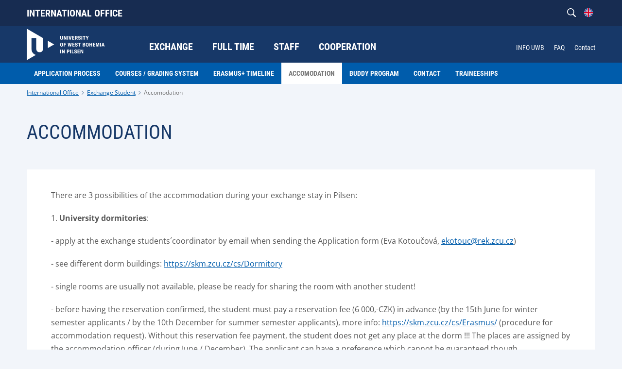

--- FILE ---
content_type: text/html;charset=UTF-8
request_url: https://www.international.zcu.cz/en/Exchange_Student/accomodation.html
body_size: 4777
content:
<!DOCTYPE html>
<html lang="en">
<head>
	<meta charset="UTF-8">
<meta name="viewport" content="width=device-width, initial-scale=1">
<meta name="robots" content="index, follow">
<link rel="canonical" href="https://www.international.zcu.cz/en/Exchange_Student/accomodation.html"><title>Accomodation</title>

	<link rel="apple-touch-icon" sizes="180x180" href="/apple-touch-icon.png">
<link rel="icon" type="image/png" sizes="32x32" href="/favicon-32x32.png">
<link rel="icon" type="image/png" sizes="16x16" href="/favicon-16x16.png">
<link rel="icon" href="/favicon.ico"><link href="/system/modules/cz.zcu.civ.web/resources/css/blocks.css" rel="stylesheet" type="text/css" nonce="aDSl1TZuh/IQpeYaoQaOXDQDbXoy2jIF+h4mU3bdqEk="/>
<link href="/system/modules/cz.zcu.civ.web/resources/css/fonts.css" rel="stylesheet" type="text/css" nonce="aDSl1TZuh/IQpeYaoQaOXDQDbXoy2jIF+h4mU3bdqEk="/>
<link href="/system/modules/cz.zcu.civ.web/resources/css/zcu.css" rel="stylesheet" type="text/css" nonce="aDSl1TZuh/IQpeYaoQaOXDQDbXoy2jIF+h4mU3bdqEk="/>
<link href="/system/modules/cz.zcu.civ.web/resources/css/typography.css" rel="stylesheet" type="text/css" nonce="aDSl1TZuh/IQpeYaoQaOXDQDbXoy2jIF+h4mU3bdqEk="/>
<link href="/system/modules/cz.zcu.civ.web/resources/css/mobile-menu.css" rel="stylesheet" type="text/css" nonce="aDSl1TZuh/IQpeYaoQaOXDQDbXoy2jIF+h4mU3bdqEk="/>
<link href="/system/modules/cz.zcu.civ.web/resources/css/color.css" rel="stylesheet" type="text/css" nonce="aDSl1TZuh/IQpeYaoQaOXDQDbXoy2jIF+h4mU3bdqEk="/>
<link href="/system/modules/cz.zcu.civ.web/resources/css/responsive-flexoo.css" rel="stylesheet" type="text/css" nonce="aDSl1TZuh/IQpeYaoQaOXDQDbXoy2jIF+h4mU3bdqEk="/>
<link href="/system/modules/cz.zcu.civ.web/resources/css/fixed-width.css" rel="stylesheet" type="text/css" nonce="aDSl1TZuh/IQpeYaoQaOXDQDbXoy2jIF+h4mU3bdqEk="/>
<link href="/system/modules/cz.zcu.civ.web/resources/css/keyboard.css" rel="stylesheet" type="text/css" nonce="aDSl1TZuh/IQpeYaoQaOXDQDbXoy2jIF+h4mU3bdqEk="/>
<link href="/system/modules/cz.zcu.civ.web/resources/css/cookieconsent.css" rel="stylesheet" type="text/css" nonce="aDSl1TZuh/IQpeYaoQaOXDQDbXoy2jIF+h4mU3bdqEk="/>
<link href="/en/assets/custom.css" rel="stylesheet" type="text/css" nonce="aDSl1TZuh/IQpeYaoQaOXDQDbXoy2jIF+h4mU3bdqEk="/>
<script src="/system/modules/cz.zcu.civ.web/resources/js/jquery-3.7.0.min.js" type="text/javascript" nonce="aDSl1TZuh/IQpeYaoQaOXDQDbXoy2jIF+h4mU3bdqEk="></script>
	<script src="/system/modules/cz.zcu.civ.web/resources/js/menu/menu-min.js" type="text/javascript" nonce="aDSl1TZuh/IQpeYaoQaOXDQDbXoy2jIF+h4mU3bdqEk="></script>
	<script src="/system/modules/cz.zcu.civ.web/resources/js/jquery-ui.min.js" type="text/javascript"  nonce="aDSl1TZuh/IQpeYaoQaOXDQDbXoy2jIF+h4mU3bdqEk="></script>
<script src="/system/modules/cz.zcu.civ.web/resources/js/jquery.animateNumber.min.js" type="text/javascript" nonce="aDSl1TZuh/IQpeYaoQaOXDQDbXoy2jIF+h4mU3bdqEk="></script>
<script src="/system/modules/cz.zcu.civ.web/resources/js/expandCategory.min.js" type="text/javascript" nonce="aDSl1TZuh/IQpeYaoQaOXDQDbXoy2jIF+h4mU3bdqEk="></script>
<script src="/system/modules/cz.zcu.civ.web/resources/js/setProjects.min.js" type="text/javascript" nonce="aDSl1TZuh/IQpeYaoQaOXDQDbXoy2jIF+h4mU3bdqEk="></script>
<script src="/system/modules/cz.zcu.civ.web/resources/js/custom.min.js" type="text/javascript" nonce="aDSl1TZuh/IQpeYaoQaOXDQDbXoy2jIF+h4mU3bdqEk="></script>
<script src="/system/modules/cz.zcu.civ.web/resources/js/loading.min.js" type="text/javascript" nonce="aDSl1TZuh/IQpeYaoQaOXDQDbXoy2jIF+h4mU3bdqEk="></script>
<script src="/system/modules/cz.zcu.civ.web/resources/js/keyboard.min.js" type="text/javascript" nonce="aDSl1TZuh/IQpeYaoQaOXDQDbXoy2jIF+h4mU3bdqEk="></script>
<script src="/system/modules/cz.zcu.civ.web/resources/js/search.min.js" type="text/javascript" nonce="aDSl1TZuh/IQpeYaoQaOXDQDbXoy2jIF+h4mU3bdqEk="></script>
<script src="/system/modules/cz.zcu.civ.web/resources/js/utils.min.js" type="text/javascript" nonce="aDSl1TZuh/IQpeYaoQaOXDQDbXoy2jIF+h4mU3bdqEk="></script>
	<script src="/system/modules/cz.zcu.civ.web/resources/js/menu/MenubarItemLinks.min.js" type="text/javascript" nonce="aDSl1TZuh/IQpeYaoQaOXDQDbXoy2jIF+h4mU3bdqEk="></script>
<script src="/system/modules/cz.zcu.civ.web/resources/js/menu/MenubarLinks.min.js" type="text/javascript" nonce="aDSl1TZuh/IQpeYaoQaOXDQDbXoy2jIF+h4mU3bdqEk="></script>
<script src="/system/modules/cz.zcu.civ.web/resources/js/menu/PopupMenuItemLinks.min.js" type="text/javascript" nonce="aDSl1TZuh/IQpeYaoQaOXDQDbXoy2jIF+h4mU3bdqEk="></script>
<script src="/system/modules/cz.zcu.civ.web/resources/js/menu/PopupMenuLinks.min.js" type="text/javascript" nonce="aDSl1TZuh/IQpeYaoQaOXDQDbXoy2jIF+h4mU3bdqEk="></script>
<script src="/system/modules/cz.zcu.civ.web/resources/js/iframemanager.min.js" type="text/javascript" defer nonce="aDSl1TZuh/IQpeYaoQaOXDQDbXoy2jIF+h4mU3bdqEk="></script>

</head>

<body class="zcu inverse color-menu">

<!-- Google Tag Manager -->
        <script type="text/plain" data-cookiecategory="targeting" nonce="aDSl1TZuh/IQpeYaoQaOXDQDbXoy2jIF+h4mU3bdqEk=">
            (function(w,d,s,l,i){w[l]=w[l]||[];w[l].push(
            {'gtm.start': new Date().getTime(),
            event:'gtm.js'});
            var f=d.getElementsByTagName(s)[0],
            j=d.createElement(s),
            dl=l!='dataLayer'?'&l='+l:'';
            j.async=true;
            j.src='https://www.googletagmanager.com/gtm.js?id='+i+dl;f.parentNode.insertBefore(j,f);
            })(window,document,'script','dataLayer','GTM-WZ92LTXZ');</script>
        <!-- End Google Tag Manager -->

    <script type="text/javascript" defer nonce="aDSl1TZuh/IQpeYaoQaOXDQDbXoy2jIF+h4mU3bdqEk=">
        let nonce = "aDSl1TZuh/IQpeYaoQaOXDQDbXoy2jIF+h4mU3bdqEk=";
        let CC_CATEGORIES = [
            "necessary",
            "targeting", 
        ];
        let CC_COOKIE_TYPES = [
            "gtm", 
        ];
        let CC_PRIVACY_POLICY_URL;
        
        CC_PRIVACY_POLICY_URL = 'https://www.zcu.cz/en/University/GDPR/safety.html';
        
        let CC_CONTACT_URL;
        
        CC_CONTACT_URL = 'https://www.zcu.cz/en/University/GDPR/index.html';
        </script>


    <script src="/system/modules/cz.zcu.civ.web/resources/js/cookieconsent.min.js"
            type="text/javascript" defer nonce="aDSl1TZuh/IQpeYaoQaOXDQDbXoy2jIF+h4mU3bdqEk="></script>
    <script src="/system/modules/cz.zcu.civ.web/resources/js/cookieconsent-init.min.js"
            type="text/javascript" defer nonce="aDSl1TZuh/IQpeYaoQaOXDQDbXoy2jIF+h4mU3bdqEk="></script>
<header>
	<section id="Title" class="title block">
        <div class="content-width">
            <div class="module">
                <div class="element title">
                    <div class="item">
                        <div class="atom">
                            <a href="/en/">International Office</a>
                        </div>
                    </div>
                </div>
            </div>
            <nav class="module secondary-nav" aria-label="Sekundární menu">
                <ul class="element type-menu vertical navigation-other align-right lang-active">
                        <li class="item lang">
                            <div class="text-edit"><img src="/system/modules/cz.zcu.civ.web/resources/img/flags/en.svg"
                                                        alt="EN">
                            </div>
                        </li>
                    </ul>
                    <ul class="element type-menu vertical navigation-other align-right lang-choose">
                        <li class="item lang">
                                            <a href="/cs/" class="text-edit">
                                                <img class="greyed" src="/system/modules/cz.zcu.civ.web/resources/img/flags/cs.svg" alt="CS"/>
                                            </a>
                                        </li>
                                    </ul>
                <ul class="element type-menu horizontal navigation-other align-right search-open">
                    <li class="item search">
                        <div class="text-edit">
                            <img src="/system/modules/cz.zcu.civ.web/resources/img/search-inverse.svg"
                                 alt="Search through web">
                        </div>
                    </li>
                </ul>
                <form role="search" class="element type-menu horizontal navigation-other align-right search-input">
                    <input name="q" id="q" type="search"
                           placeholder="What do you want to search?"
                           aria-label="What do you want to search?">
                    <button type="submit" id="search-button"><img src="/system/modules/cz.zcu.civ.web/resources/img/search.svg"
                                                                  alt="Search through web">
                    </button>
                    <div class="text-edit close"><img src="/system/modules/cz.zcu.civ.web/resources/img/close.svg"
                                                      alt="Close the search form">
                    </div>
                </form>

                <script nonce="aDSl1TZuh/IQpeYaoQaOXDQDbXoy2jIF+h4mU3bdqEk=">
                    var formButton = document.querySelector("form.search-input button#search-button");
                    var queryInput = document.querySelector("form.search-input input#q");
                    if (formButton && queryInput) {
                        formButton.onclick = function (bt) {
                            // must be used for not submitting the form
                            bt.preventDefault();

                            const url = encodeURI("https://www.google.com/search?q=site:www.international.zcu.cz " + queryInput.value);
                            console.info("Redirecting to: " + url);
                            window.location = url;
                        }
                    }

                    var menubar2 = new Menubar(document.getElementById('menu-secondary-menu'));
                    menubar2.init();
                </script>
            </nav>
        </div>
    </section>
<section id="Menu" class="menu block" aria-label="Menu">
		<div class="content-width">
			<div class="module size-200px logo-module">
				<div class="element logo">
					<div class="item">
						<div class="atom">
							<a href="/en/">
								<img src="/en/assets/logo.svg" alt="" class="big">
								<img src="/system/modules/cz.zcu.civ.web/resources/img/default-logo-small-inverse.svg" alt="" class="small">
							</a>
						</div>
					</div>
				</div>
			</div>

			<nav class="module size-50 primary-nav" aria-label="Main menu">
		<ul id="menu-primary-menu" class="element type-menu horizontal navigation-primary align-center" role="menubar" aria-label="Main menu">

				<li class="item parent" role="none">

								<a href="/en/Exchange_Student/" class="text-edit" role="menuitem" aria-haspopup="true" aria-expanded="false" tabindex="0">
									Exchange</a>
							<ul class="navigation-primary-submenu" role="menu" aria-label="Exchange">
									<li role="none">
											<a href="/en/Exchange_Student/application_process.html" class="head-base-default" target="_self" role="menuitem" tabindex="-1">
												
















    
        Application Process
    
    
    
</a>
										</li>
									<li role="none">
											<a href="/en/Exchange_Student/courses_grading_system.html" class="head-base-default" target="_self" role="menuitem" tabindex="-1">
												
















    
        Courses / Grading system
    
    
    
</a>
										</li>
									<li role="none">
											<a href="/en/Exchange_Student/erasmus_timeline.html" class="head-base-default" target="_self" role="menuitem" tabindex="-1">
												
















    
        ERASMUS+ Timeline
    
    
    
</a>
										</li>
									<li role="none">
											<a href="/en/Exchange_Student/accomodation.html" class="head-base-default" target="_self" role="menuitem" tabindex="-1">
												
















    
        Accomodation
    
    
    
</a>
										</li>
									<li role="none">
											<a href="/en/Exchange_Student/buddy_program.html" class="head-base-default" target="_self" role="menuitem" tabindex="-1">
												
















    
        Buddy Program
    
    
    
</a>
										</li>
									<li role="none">
											<a href="/en/Exchange_Student/contact.html" class="head-base-default" target="_self" role="menuitem" tabindex="-1">
												
















    
        Contact
    
    
    
</a>
										</li>
									<li role="none">
											<a href="/en/Exchange_Student/traineeships.html" class="head-base-default" target="_self" role="menuitem" tabindex="-1">
												
















    
        Traineeships
    
    
    
</a>
										</li>
									</ul>
							</li>
					<li class="item parent" role="none">

								<a href="/en/Full_Time_Student/" class="text-edit" role="menuitem" aria-haspopup="true" aria-expanded="false" tabindex="-1">
									Full time</a>
							<ul class="navigation-primary-submenu" role="menu" aria-label="Full time">
									<li role="none">
											<a href="/en/Full_Time_Student/full_time.html" class="head-base-default" target="_self" role="menuitem" tabindex="-1">
												
















    
        Full Time Study Programmes
    
    
    
</a>
										</li>
									<li role="none">
											<a href="/en/Full_Time_Student/interstud_scholarship.html" class="head-base-default" target="_self" role="menuitem" tabindex="-1">
												
















    
        Interstud Scholarship Support
    
    
    
</a>
										</li>
									<li role="none">
											<a href="/en/Full_Time_Student/study_in_english.html" class="head-base-default" target="_self" role="menuitem" tabindex="-1">
												
















    
        Study in English
    
    
    
</a>
										</li>
									<li role="none">
											<a href="/en/Full_Time_Student/phd_postdoc.html" class="head-base-default" target="_self" role="menuitem" tabindex="-1">
												
















    
        PhD./Postdoc
    
    
    
</a>
										</li>
									</ul>
							</li>
					<li class="item parent" role="none">

								<a href="/en/Staff/" class="text-edit" role="menuitem" aria-haspopup="true" aria-expanded="false" tabindex="-1">
									Staff</a>
							<ul class="navigation-primary-submenu" role="menu" aria-label="Staff">
									<li role="none">
											<a href="/en/Staff/staff_training.html" class="head-base-default" target="_self" role="menuitem" tabindex="-1">
												
















    
        Staff Training (Erasmus+)
    
    
    
</a>
										</li>
									<li role="none">
											<a href="/en/Staff/teaching_mobility.html" class="head-base-default" target="_self" role="menuitem" tabindex="-1">
												
















    
        Teaching Mobility
    
    
    
</a>
										</li>
									</ul>
							</li>
					<li class="item parent" role="none">

								<a href="/en/Cooperation/" class="text-edit" role="menuitem" aria-haspopup="true" aria-expanded="false" tabindex="-1">
									Cooperation</a>
							<ul class="navigation-primary-submenu" role="menu" aria-label="Cooperation">
									<li role="none">
											<a href="/en/Cooperation/international_cooperation.html" class="head-base-default" target="_self" role="menuitem" tabindex="-1">
												
















    
    
        International Cooperation
    
    
</a>
										</li>
									<li role="none">
											<a href="/en/Cooperation/visitors.html" class="head-base-default" target="_self" role="menuitem" tabindex="-1">
												
















    
    
        Visits and Delegations
    
    
</a>
										</li>
									<li role="none">
											<a href="/en/Cooperation/ICM.html" class="head-base-default" target="_self" role="menuitem" tabindex="-1">
												
















    
    
        International Credit Mobility
    
    
</a>
										</li>
									<li role="none">
											<a href="/en/Cooperation/documents.html" class="head-base-default" target="_self" role="menuitem" tabindex="-1">
												
















    
    
        Erasmus+ documents
    
    
</a>
										</li>
									<li role="none">
											<a href="/en/Cooperation/fairs.html" class="head-base-default" target="_self" role="menuitem" tabindex="-1">
												
















    
    
        Fairs
    
    
</a>
										</li>
									<li role="none">
											<a href="/en/Cooperation/Events/" class="head-base-default" target="_self" role="menuitem" tabindex="-1">
												
















    
        Events
    
    
    
</a>
										</li>
									</ul>
							</li>
					</ul>
	</nav>

	<script type="text/javascript" nonce="aDSl1TZuh/IQpeYaoQaOXDQDbXoy2jIF+h4mU3bdqEk=">
        var menubar1 = new Menubar(document.getElementById('menu-primary-menu'));
        menubar1.init();
	</script>
<nav class="module secondary-nav" aria-label="Secondary menu">
            <ul class="element type-menu horizontal navigation-other align-right">
            <li class="item mobile-menu">
                <div class="text-edit">
                    <strong>
                        <img src="/system/modules/cz.zcu.civ.web/resources/img/menu-inverse.svg"
                             alt="Mobile menu">
                        MENU</strong>
                </div>
            </li>
        </ul>

        <ul id="menu-secondary-menu" class="element type-menu horizontal navigation-secondary align-right"
                        role="menubar" aria-haspopup="false"
                        aria-label="Secondary menu">
                        <li class="item" role="none">
                                <a href="/en/Links/info.zcu.cz.html" class="text-edit"
                                   target="_self" role="menuitem"
                                   tabindex="0">
                                    
















    
        INFO UWB
    
    
    
</a>
                                </li>
                        <li class="item" role="none">
                                <a href="/en/FAQ/" class="text-edit"
                                   target="_self" role="menuitem"
                                   tabindex="-1">
                                    
















    
        FAQ
    
    
    
</a>
                                </li>
                        <li class="item" role="none">
                                <a href="/en/Contact/" class="text-edit"
                                   target="_self" role="menuitem"
                                   tabindex="-1">
                                    
















    
        Contact
    
    
    
</a>
                                </li>
                        </ul>
                <script nonce="aDSl1TZuh/IQpeYaoQaOXDQDbXoy2jIF+h4mU3bdqEk=">
            var formButton = document.querySelector("form.search-input button#search-button");
            var queryInput = document.querySelector("form.search-input input#q");
            if (formButton && queryInput) {
                formButton.onclick = function (bt) {
                    // must be used for not submitting the form
                    bt.preventDefault();

                    const url = encodeURI("https://www.google.com/search?q=site:www.international.zcu.cz " + queryInput.value);
                    console.info("Redirecting to: " + url);
                    window.location = url;
                }
            }

            var menubar2 = new Menubar(document.getElementById('menu-secondary-menu'));
            menubar2.init();
        </script>
    </nav>
</div>
	</section>

	<section id="Submenu" class="menu block">
			<div class="content-width">
				<nav class="module submenu-nav">
					<ul id="menu-submenu" class="element type-menu horizontal navigation-primary-submenu" role="menubar" aria-haspopup="false" aria-label="???menu.submenu.nav.aria.label???">
						<li class="item" role="none">
								<a href="/en/Exchange_Student/application_process.html" class="head-bold-sub" role="menuitem" tabindex="0">
										Application Process</a>
							</li>

							<li class="item" role="none">
								<a href="/en/Exchange_Student/courses_grading_system.html" class="head-bold-sub" role="menuitem" tabindex="-1">
										Courses / Grading system</a>
							</li>

							<li class="item" role="none">
								<a href="/en/Exchange_Student/erasmus_timeline.html" class="head-bold-sub" role="menuitem" tabindex="-1">
										ERASMUS+ Timeline</a>
							</li>

							<li class="item" role="none">
								<a href="/en/Exchange_Student/accomodation.html" class="head-bold-sub active" role="menuitem" tabindex="-1">
										Accomodation</a>
							</li>

							<li class="item" role="none">
								<a href="/en/Exchange_Student/buddy_program.html" class="head-bold-sub" role="menuitem" tabindex="-1">
										Buddy Program</a>
							</li>

							<li class="item" role="none">
								<a href="/en/Exchange_Student/contact.html" class="head-bold-sub" role="menuitem" tabindex="-1">
										Contact</a>
							</li>

							<li class="item" role="none">
								<a href="/en/Exchange_Student/traineeships.html" class="head-bold-sub" role="menuitem" tabindex="-1">
										Traineeships</a>
							</li>

							</ul>
				</nav>
			</div>
		</section>

		<script nonce="aDSl1TZuh/IQpeYaoQaOXDQDbXoy2jIF+h4mU3bdqEk=">
            var submenu = new Menubar(document.getElementById('menu-submenu'));
            submenu.init();
		</script>

		<section id="Breadcrumbs" class="breadcrumbs block">
	<div class="content-width">
		<div class="module">
			<ul class="element type-menu horizontal breadcrumbs">
				<li class="item">
							<a href="/en/" class="typo-base-tiny">International Office</a>
						</li>
					<li class="item">
							<a href="/en/Exchange_Student/" class="typo-base-tiny">Exchange Student</a>
						</li>
					<li class="item active">
					<a href="/en/Exchange_Student/accomodation.html" class="typo-base-tiny">Accomodation</a>
						</li>
			</ul>
		</div>
	</div>
</section></header><main>
	<article>
		<div  id="normalcenter" ><section class="article block">
            <div class="content-width">
                <div class="module size-100">
                        <div class="element article-header">

                            <div class="item size-100 align-left">
                                <h2 class="head-light-large" >Accommodation</h2>
                            </div>

                                </div>
                    </div>
                <div class="module size-100 l-100">
                    <div class="element article-item">
                        <div class="item">
                            <div class="content info-box ">
                                <p class="introtext" >There are 3 possibilities of the accommodation during your exchange stay in Pilsen:</p>
                                <div ><p>1.<strong> University dormitories</strong>:</p>
<p>- apply at the exchange students´coordinator by email when sending the Application form (Eva Kotoučová, <a href="mailto:ekotouc@rek.zcu.cz">ekotouc@rek.zcu.cz</a>)</p>
<p>- see different dorm buildings: <a href="https://www.skm.zcu.cz/cs/Dormitory/">https://skm.zcu.cz/cs/Dormitory</a></p>
<p>- single rooms are usually not available, please be ready for sharing the room with another student!</p>
<p>- before having the reservation confirmed, the student must pay a reservation fee (6 000,-CZK) in advance (by the 15th June for winter semester applicants / by the 10th December for summer semester applicants), more info: <a href="https://www.skm.zcu.cz/cs/Erasmus/">https://skm.zcu.cz/cs/Erasmus/</a> (procedure for accommodation request). Without this reservation fee payment, the student does not get any place at the dorm !!! The places are assigned by the accommodation officer (during June / December). The applicant can have a preference which cannot be guaranteed though.</p>
<p>HOTLINE: +420 735 715 814 (an interpreter on the phone, helps with the communication in English at the dorms).</p></div>
                                            <div ><p>2. Rent a flat at <strong>Unicity living project </strong>(<strong>Heimstaden</strong>):</p>
<p><a href="https://heimstaden.cz/cz/plzen">https://heimstaden.cz/cz/plzen</a></p>
<p>Students must apply themselves and communicate directly with Heimstaden staff.</p>
<p>&nbsp;</p></div>
                                            <div ><p>3. Find <strong>private accommodation </strong>on your own. </p></div>
                                            <p ></p>
                                            </div>
                        </div>
                    </div>
                </div>
            </div>
        </section>
    <section class="studium block">
                <div class="content-width">
                    <div class="module size-100">
                        <div class="element article-header">
                                <div class="item align-left">
                                    <h2 class="head-light-large" >
                                            <a id="accommodation"></a>Accommodation</h2>
                                </div>
                            </div>
                        </div>
                    <div class="module size-100 l-100">
                        <div class="element studium align-center invert info-banner animation">
                                <style nonce="aDSl1TZuh/IQpeYaoQaOXDQDbXoy2jIF+h4mU3bdqEk=">
                                        #info-3cd0fc96-461c-4f87-9202-e3af21a6fe6f-1 {
                                            background-image: url(/cs/media/unicsdfity.png);
                                        }
                                    </style>
                                <div class="item photo-info-banner xl-100 size-25">
                                    <a href="https://youtu.be/VEdKXoXf6-k" class="content">
                                                <div id="info-3cd0fc96-461c-4f87-9202-e3af21a6fe6f-1" class="image-info-banner"></div>
                                                <div class="atom text-edit size-100 event-header">
                                                    <h3 class="head-bold-large" >Unicity apartment</h3>
                                                </div>
                                                </a>
                                        </div>
                            <style nonce="aDSl1TZuh/IQpeYaoQaOXDQDbXoy2jIF+h4mU3bdqEk=">
                                        #info-3cd0fc96-461c-4f87-9202-e3af21a6fe6f-2 {
                                            background-image: url(/cs/media/bolevecka.png);
                                        }
                                    </style>
                                <div class="item photo-info-banner xl-100 size-25">
                                    <a href="https://youtu.be/BC_DDV-CTwQ" class="content">
                                                <div id="info-3cd0fc96-461c-4f87-9202-e3af21a6fe6f-2" class="image-info-banner"></div>
                                                <div class="atom text-edit size-100 event-header">
                                                    <h3 class="head-bold-large" >Bolevecká dormitory</h3>
                                                </div>
                                                </a>
                                        </div>
                            <style nonce="aDSl1TZuh/IQpeYaoQaOXDQDbXoy2jIF+h4mU3bdqEk=">
                                        #info-3cd0fc96-461c-4f87-9202-e3af21a6fe6f-3 {
                                            background-image: url(/cs/media/borska.png);
                                        }
                                    </style>
                                <div class="item photo-info-banner xl-100 size-25">
                                    <a href="https://youtu.be/ZJIP-3i-FBI" class="content">
                                                <div id="info-3cd0fc96-461c-4f87-9202-e3af21a6fe6f-3" class="image-info-banner"></div>
                                                <div class="atom text-edit size-100 event-header">
                                                    <h3 class="head-bold-large" >Borská dormitory</h3>
                                                </div>
                                                </a>
                                        </div>
                            <style nonce="aDSl1TZuh/IQpeYaoQaOXDQDbXoy2jIF+h4mU3bdqEk=">
                                        #info-3cd0fc96-461c-4f87-9202-e3af21a6fe6f-4 {
                                            background-image: url(/cs/media/machova.png);
                                        }
                                    </style>
                                <div class="item photo-info-banner xl-100 size-25">
                                    <a href="https://youtu.be/KYmJE0q7gh0" class="content">
                                                <div id="info-3cd0fc96-461c-4f87-9202-e3af21a6fe6f-4" class="image-info-banner"></div>
                                                <div class="atom text-edit size-100 event-header">
                                                    <h3 class="head-bold-large" >Máchova dormitory</h3>
                                                </div>
                                                </a>
                                        </div>
                            </div>
                        </div>
                </div>
            </section>
        </div></article>
</main>
<footer>
	<section id="Bottom" class="bottom block">
		<div class="content-width">
			<nav class="module size-70 l-100">
	<div class="element type-menu horizontal navigation-bottom l-center">
			</div>
	</nav>

<nav class="module size-30 l-100">
	<div class="element type-menu horizontal social-bottom align-right l-center">
			<div class="item">
							<div class="atom">
								<a href="https://www.facebook.com/internationalzcu" class="text-edit">
									<img src="/system/modules/cz.zcu.civ.web.links/resources/img/social-icons/facebook-blue.svg" alt="Facebook"/>
								</a>
							</div>
						</div>
					<div class="item">
							<div class="atom">
								<a href="https://www.instagram.com/io_zcu/" class="text-edit">
									<img src="/system/modules/cz.zcu.civ.web.links/resources/img/social-icons/instagram-blue.svg" alt="Instagram"/>
								</a>
							</div>
						</div>
					<div class="item">
							<div class="atom">
								<a href="https://www.youtube.com/@IO_ZCU" class="text-edit">
									<img src="/system/modules/cz.zcu.civ.web.links/resources/img/social-icons/youtube-blue.svg" alt="Youtube"/>
								</a>
							</div>
						</div>
					</div>
	</nav></div>
	</section>

	<section id="Footer" class="footer block">
		<div class="content-width">
			<div class="module size-33 l-100">
				<div class="element type-menu horizontal navigation-footer l-center">
					<div class="item">
						<div class="atom">
							<div class="text-edit typo-base-small">
								<span>© ZČU 1991–Thu Jan 22 07:57:41 UTC 2026</span>
							</div>
						</div>
					</div>
				</div>
			</div>
			<div class="module size-33 l-100">
				<ul class="element type-menu lang-choose-footer align-center">
						<li class="item lang ">
								<a href="/cs/">
										CS</a>
							</li>
						<li class="item lang active">
								<a href="/en/Exchange_Student/accomodation.html">
										EN</a>
							</li>
						</ul>
				</div>
			<div class="module size-33 l-100">
				<div class="element type-menu horizontal navigation-footer align-right l-center">
						<div class="item">
										<div class="atom">
											<a href="/en/Cookies/" class="text-edit typo-base-small" target="_self">
												
















    
        Cookies
    
    
    
</a>
										</div>
									</div>
								</div>
				</div>
		</div>

		</section>
</footer></body>
</html>

--- FILE ---
content_type: text/css;charset=UTF-8
request_url: https://www.international.zcu.cz/system/modules/cz.zcu.civ.web/resources/css/color.css
body_size: 3526
content:
/* 
Definice barev Univerzita
	#primary-blue: #005cab 
	#secondary-blue: #173868
    #primary-head: #8099b4
    
 Definice barev FAV
	#primary-fav: #e0b100 

Definice barev FDU
	#primary-fdu: #e5344c

Definice barev DFEK, FEK
    #primary-dfek: #eb6e08
    
Definice barev FEL
    #primary-fel: #074391
    
Definice barev FF
    #primary-ff: #00b6d7
    
Definice barev FPE
    #primary-fpe: #8fbe22
    
Definice barev FPR
	#primary-fpr: #600128

Definice barev NTIS
	#primary-ntis: #34943f

Definice barev NTC
    #primary-ntc: #940084

*/

a,
.block .navigation-primary .item a,
.absolute div.date-bg,
ul.bullets li::before,
.block .btn-default-small,
.block .btn-primary-small-invert,
.block .navigation-primary .item ul.navigation-primary-submenu li a:hover,
.block .element.info-banner a.btn-primary-big {
	color: #005cab;
}

body .social .absolute .date-bg {
	color: #173868 !important;
}

.block .navigation-primary .item ul.navigation-primary-submenu li,
.block .navigation-primary .item:hover a,
section#Submenu.menu.block,
.photo-info-banner .content,
.studium .info-banner .item:hover a.content .atom.event-header,
.main-banner h2.atom,
.main-banner h1.atom,
.block .btn-primary-small,
.footer.block {
	background: #005cab;
}

body.inverse .block .navigation-primary .item ul.navigation-primary-submenu li:hover {background: #fff;}

.block .btn-default-small {
	border: 2px solid #005cab;
}

.block .head-bold-large,
.block .head-bold-small,
.block .head-bold-active {
	color: #173868;
}

.block .head-light-large,
.block .head-light-huge {
	color: #173868;
}

body a:focus { outline: 2px solid #eb6e08; z-index: 100; }
body a:hover, body a:active { outline: none; }

.zcu.katedra #Menu,
.zcu.katedra #MegaMenu,
.zcu.inverse #Menu,
.zcu.inverse#MegaMenu {
	background: #173868;
}

.katedra.color-menu #Menu .navigation-primary li.parent > a,
.katedra.color-menu #Menu .navigation-secondary .item a,
.inverse #Menu .navigation-primary li.parent > a,
.inverse #Menu .navigation-secondary .item a,
#Title .navigation-secondary .item a {
	color: #fff;
}

.katedra #Menu .mobile-menu strong,
.katedra #Menu .mega-menu strong,
.inverse #Menu .mobile-menu strong,
.inverse #Menu .mega-menu strong {
	color: #ffffff;
}

body.inverse.color-menu .navigation-primary li:hover a,
body.katedra.color-menu .navigation-primary li:hover a,
body.inverse.color-menu .navigation-secondary li:hover a,
body.katedra.color-menu .navigation-secondary li:hover a,
body.katedra.megamenu.color-menu .navigation-other li.mega-menu:hover a {
	background: rgba(0,0,0,0.1) !important;
}

body .cc_div .c-bn {
	--cc-btn-secondary-text: #005cab;
	--cc-btn-secondary-bg: #eaeff2;
	color: var(--cc-btn-secondary-text);
	background-color: var(--cc-btn-secondary-bg);
}

body #c-bns button:first-child,
body #s-bns button:first-child {
	--cc-btn-primary-bg: #005cab;
	--cc-btn-primary-text: #fff;
	color: var(--cc-btn-primary-text);
	background-color: var(--cc-btn-primary-bg);
}

/*  Definice barev FAV #e0b100 */

body.fav a:focus { outline: 2px solid #173868; z-index: 100; }
body.fav a:hover, body.fav a:active { outline: none; }

body.fav ul.bullets li::before,
body.fav .block .btn-default-small,
body.fav .block .btn-primary-small-invert,
body.fav .absolute div.date-bg,
body.fav .block .element.info-banner a.btn-primary-big {
	color: #e0b100;
}

body.fav section#Submenu.menu.block,
body.fav .photo-info-banner .content,
body.fav .studium .info-banner .item:hover a.content .atom.event-header,
body.fav .main-banner h2.atom,
body.fav .main-banner h1.atom,
body.fav .block .btn-primary-small,
body.fav .footer.block {
	background: #e0b100;
}

body.fav.color-menu .block .navigation-primary .item ul.navigation-primary-submenu li {
	background: #e0b100;
}

body.fav.color-menu .navigation-primary li a {
	color: #e0b100;
}

body.fav.color-menu .navigation-primary li:hover a {
	background: #e0b100;
	color: #fff;
}

body.fav.color-menu .navigation-primary .navigation-primary-submenu li:hover a {
	background: #fff;
	color: #e0b100;
}

body.fav.color-menu .navigation-primary .navigation-primary-submenu li a,
body.fav.color-menu .block .navigation-primary li.focused a {color: #fff;}

body.fav.color-menu .block .navigation-primary > li.focused > a { background: #005cab; }

body.fav.color-menu .nav li > a:focus,
body.fav.color-menu .nav li.menuitem:focus > a,
body.fav.color-menu .nav li:hover > a {
	background: #e0b100; color: #fff;outline: 0;
}

body.fav.color-menu .nav li.menuitem a:hover {
	background:#e0b100; color: #fff;outline: 0;
}

body.fav.color-menu .nav ul a:hover,
body.fav.color-menu .nav ul a:focus {
	background: #fff; color:#e0b100!important; outline: 0;
}

body.fav.color-menu .nav li:hover ul,
body.fav.color-menu .nav li:focus ul,
body.fav.color-menu ul.show-menu {
	background:#e0b100;
}

body.fav .block .btn-default-small {
	border: 2px solid #e0b100;
}

.fav.katedra #Menu,
.fav.katedra #MegaMenu,
.fav.inverse #Menu,
.fav.inverse #MegaMenu {
	background: #e0b100;
}

body.fav .cc_div .c-bn {
	--cc-btn-secondary-text: #e0b100;
	color: var(--cc-btn-secondary-text);
	background-color: var(--cc-btn-secondary-bg);
}

body.fav #c-bns button:first-child,
body.fav #s-bns button:first-child {
	--cc-btn-primary-bg: #e0b100;
	color: var(--cc-btn-primary-text);
	background-color: var(--cc-btn-primary-bg);
}

/*  Definice barev FDU #e5344c */

body.fdu a:focus { outline: 2px solid #173868; z-index: 100; }
body.fdu .block .navigation-primary li.focused { background: #e0b100;}
body.fdu a:hover, body.fdu a:active { outline: none; }

body.fdu ul.bullets li::before,
body.fdu .block .btn-default-small,
body.fdu .block .btn-primary-small-invert,
body.fdu .absolute div.date-bg,
body.fdu .block .element.info-banner a.btn-primary-big {
	color: #e5344c;
}

body.fdu.color-menu .menu.block ul.navigation-primary li.item.parent ul.navigation-primary-submenu li {
	background: #e5344c;
}

body.fdu section#Submenu.menu.block,
body.fdu .photo-info-banner .content,
body.fdu .studium .info-banner .item:hover a.content .atom.event-header,
body.fdu .main-banner h2.atom,
body.fdu .main-banner h1.atom,
body.fdu .block .btn-primary-small,
body.fdu .footer.block {
	background: #e5344c;
}

body.fdu.color-menu .navigation-primary li a {
	color: #e5344c;
}

body.fdu.color-menu .navigation-primary li:hover a {
	background: #e5344c;
	color: #fff;
}

body.fdu.color-menu .navigation-primary .navigation-primary-submenu li:hover a {
	background: #fff;
	color: #e5344c;
}

body.fdu.color-menu .navigation-primary .navigation-primary-submenu li a,
body.fdu.color-menu .block .navigation-primary li.focused a {color: #fff;}

body.fdu.color-menu .block .navigation-primary > li.focused > a { background: #e0b100; }

body.fdu.color-menu .nav li > a:focus,
body.fdu.color-menu .nav li.menuitem:focus > a,
body.fdu.color-menu .nav li:hover > a {
	background: #e5344c; color: #fff;outline: 0;
}

body.fdu.color-menu .nav li.menuitem a:hover {
	background:#e5344c; color: #fff;outline: 0;
}

body.fdu.color-menu .nav ul a:hover,
body.fdu.color-menu .nav ul a:focus {
	background: #fff; color:#e5344c!important; outline: 0;
}

body.fdu.color-menu .nav li:hover ul,
body.fdu.color-menu .nav li:focus ul,
body.fdu.color-menu ul.show-menu {
	background:#e5344c;
}

body.fdu .block .btn-default-small {
	border: 2px solid #e5344c;
}

.fdu.katedra #Menu,
.fdu.katedra #MegaMenu,
.fdu.inverse #Menu,
.fdu.inverse #MegaMenu {
	background: #e5344c;
}

body.fdu .cc_div .c-bn {
	--cc-btn-secondary-text: #e5344c;
	color: var(--cc-btn-secondary-text);
	background-color: var(--cc-btn-secondary-bg);
}

body.fdu #c-bns button:first-child,
body.fdu #s-bns button:first-child {
	--cc-btn-primary-bg: #e5344c;
	color: var(--cc-btn-primary-text);
	background-color: var(--cc-btn-primary-bg);
}

/*  Definice barev DFEK #eb6e08 */

body.dfek a:focus, body.fek a:focus { outline: 2px solid #173868; z-index: 100; }
body.dfek a:hover, body.dfek a:active, body.fek a:hover, body.fek a:active { outline: none; }

body.dfek ul.bullets li::before,
body.fek ul.bullets li::before,
body.dfek .block .btn-default-small,
body.fek .block .btn-default-small,
body.dfek .block .btn-primary-small-invert,
body.fek .block .btn-primary-small-invert,
body.dfek .absolute div.date-bg,
body.fek .absolute div.date-bg,
body.dfek .block .element.info-banner a.btn-primary-big,
body.fek .block .element.info-banner a.btn-primary-big {
	color: #eb6e08;
}

body.dfek.color-menu .menu.block ul.navigation-primary li.item.parent ul.navigation-primary-submenu li,
body.fek.color-menu .menu.block ul.navigation-primary li.item.parent ul.navigation-primary-submenu li {
	background: #eb6e08;
}

body.dfek section#Submenu.menu.block,
body.fek section#Submenu.menu.block,
body.dfek .photo-info-banner .content,
body.fek .photo-info-banner .content,
body.dfek .studium .info-banner .item:hover a.content .atom.event-header,
body.fek .studium .info-banner .item:hover a.content .atom.event-header,
body.dfek .main-banner h2.atom,
body.fek .main-banner h2.atom,
body.dfek .main-banner h1.atom,
body.fek .main-banner h1.atom,
body.dfek .block .btn-primary-small,
body.fek .block .btn-primary-small,
body.dfek .footer.block,
body.fek .footer.block {
	background: #eb6e08;
}

body.dfek.color-menu .navigation-primary li a,
body.fek.color-menu .navigation-primary li a {
	color: #eb6e08;
}

body.dfek.color-menu .navigation-primary li:hover a,
body.fek.color-menu .navigation-primary li:hover a {
	background: #eb6e08;
	color: #fff;
}

body.dfek.color-menu .navigation-primary .navigation-primary-submenu li:hover a,
body.fek.color-menu .navigation-primary .navigation-primary-submenu li:hover a {
	background: #fff;
	color: #eb6e08;
}

body.fek.color-menu .navigation-primary .navigation-primary-submenu li a,
body.fek.color-menu .block .navigation-primary li.focused a {color: #fff;}

body.fek.color-menu .block .navigation-primary > li.focused > a { background: #005cab; }

body.fek.color-menu .nav li > a:focus,
body.fek.color-menu .nav li.menuitem:focus > a,
body.fek.color-menu .nav li:hover > a {
	background: #eb6e08; color: #fff;outline: 0;
}

body.fek.color-menu .nav li.menuitem a:hover {
	background:#eb6e08; color: #fff;outline: 0;
}

body.fek.color-menu .nav ul a:hover,
body.fek.color-menu .nav ul a:focus {
	background: #fff; color:#eb6e08!important; outline: 0;
}

body.fek.color-menu .nav li:hover ul,
body.fek.color-menu .nav li:focus ul,
body.fek.color-menu ul.show-menu {
	background:#eb6e08;
}

body.dfek .block .btn-default-small,
body.fek .block .btn-default-small {
	border: 2px solid #eb6e08;
}

.fek.katedra #Menu,
.fek.katedra #MegaMenu,
.fek.inverse #Menu,
.fek.inverse #MegaMenu {
	background: #eb6e08;
}

body.fek .cc_div .c-bn {
	--cc-btn-secondary-text: #eb6e08;
	color: var(--cc-btn-secondary-text);
	background-color: var(--cc-btn-secondary-bg);
}

body.fek #c-bns button:first-child,
body.fek #s-bns button:first-child {
	--cc-btn-primary-bg: #eb6e08;
	color: var(--cc-btn-primary-text);
	background-color: var(--cc-btn-primary-bg);
}

/*  Definice barev FEL #074391 */

body.fel ul.bullets li::before,
body.fel .block .btn-default-small,
body.fel .block .btn-primary-small-invert,
body.fel .absolute div.date-bg,
body.fel .block .element.info-banner a.btn-primary-big {
	color: #074391;
}

body.fel.color-menu .menu.block ul.navigation-primary li.item.parent ul.navigation-primary-submenu li {
	background: #074391;
}

body.fel section#Submenu.menu.block,
body.fel .photo-info-banner .content,
body.fel .studium .info-banner .item:hover a.content .atom.event-header,
body.fel .main-banner h2.atom,
body.fel .main-banner h1.atom,
body.fel .block .btn-primary-small,
body.fel .footer.block {
	background: #074391;
}

body.fel.color-menu .navigation-primary li a {
	color: #074391;
}

body.fel.color-menu .navigation-primary li:hover a {
	background: #074391;
	color: #fff;
}

body.fel.color-menu .navigation-primary .navigation-primary-submenu li:hover a {
	background: #fff;
	color: #074391;
}

body.fel.color-menu .navigation-primary .navigation-primary-submenu li a,
body.fel.color-menu .block .navigation-primary li.focused a {color: #fff;}

body.fel.color-menu .block .navigation-primary > li.focused > a { background: #e0b100; }

body.fel.color-menu .nav li > a:focus,
body.fel.color-menu .nav li.menuitem:focus > a,
body.fel.color-menu .nav li:hover > a {
	background: #074391; color: #fff;outline: 0;
}

body.fel.color-menu .nav li.menuitem a:hover {
	background:#074391; color: #fff;outline: 0;
}

body.fel.color-menu .nav ul a:hover,
body.fel.color-menu .nav ul a:focus {
	background: #fff; color:#074391!important; outline: 0;
}

body.fel.color-menu .nav li:hover ul,
body.fel.color-menu .nav li:focus ul,
body.fel.color-menu ul.show-menu {
	background:#074391;
}

body.fel .block .btn-default-small {
	border: 2px solid #074391;
}

.fel.katedra #Menu,
.fel.katedra #MegaMenu,
.fel.inverse #Menu,
.fel.inverse #MegaMenu {
	background: #074391;
}

body.fel .cc_div .c-bn {
	--cc-btn-secondary-text: #074391;
	color: var(--cc-btn-secondary-text);
	background-color: var(--cc-btn-secondary-bg);
}

body.fel #c-bns button:first-child,
body.fel #s-bns button:first-child {
	--cc-btn-primary-bg: #074391;
	color: var(--cc-btn-primary-text);
	background-color: var(--cc-btn-primary-bg);
}

/*  Definice barev FF #00b6d7 */

body.ff a:focus { outline: 2px solid #173868; z-index: 100; }
body.ff a:hover, body.ff a:active { outline: none; }

body.ff ul.bullets li::before,
body.ff .block .btn-default-small,
body.ff .block .btn-primary-small-invert,
body.ff .absolute div.date-bg,
body.ff .block .element.info-banner a.btn-primary-big {
	color: #00b6d7;
}

body.ff.color-menu .menu.block ul.navigation-primary li.item.parent ul.navigation-primary-submenu li {
	background: #00b6d7;
}

body.ff section#Submenu.menu.block,
body.ff .photo-info-banner .content,
body.ff .studium .info-banner .item:hover a.content .atom.event-header,
body.ff .main-banner h2.atom,
body.ff .main-banner h1.atom,
body.ff .block .btn-primary-small,
body.ff .footer.block {
	background: #00b6d7;
}

body.ff.color-menu .navigation-primary li a {
	color: #00b6d7;
}

body.ff.color-menu .navigation-primary li:hover a {
	background: #00b6d7;
	color: #fff;
}

body.ff.color-menu .navigation-primary .navigation-primary-submenu li:hover a {
	background: #fff;
	color: #00b6d7;
}

body.ff.color-menu .navigation-primary .navigation-primary-submenu li a,
body.ff.color-menu .block .navigation-primary li.focused a {color: #fff;}

body.ff.color-menu .block .navigation-primary > li.focused > a { background: #e0b100; }

body.ff.color-menu .nav li > a:focus,
body.ff.color-menu .nav li.menuitem:focus > a,
body.ff.color-menu .nav li:hover > a {
	background: #00b6d7; color: #fff;outline: 0;
}

body.ff.color-menu .nav li.menuitem a:hover {
	background:#00b6d7; color: #fff;outline: 0;
}

body.ff.color-menu .nav ul a:hover,
body.ff.color-menu .nav ul a:focus {
	background: #fff; color:#00b6d7!important; outline: 0;
}

body.ff.color-menu .nav li:hover ul,
body.ff.color-menu .nav li:focus ul,
body.ff.color-menu ul.show-menu {
	background:#00b6d7;
}

body.ff .block .btn-default-small {
	border: 2px solid #00b6d7;
}

.ff.katedra #Menu,
.ff.katedra #MegaMenu,
.ff.inverse #Menu,
.ff.inverse #MegaMenu {
	background: #00b6d7;
}

body.ff .cc_div .c-bn {
	--cc-btn-secondary-text: #00b6d7;
	color: var(--cc-btn-secondary-text);
	background-color: var(--cc-btn-secondary-bg);
}

body.ff #c-bns button:first-child,
body.ff #s-bns button:first-child {
	--cc-btn-primary-bg: #00b6d7;
	color: var(--cc-btn-primary-text);
	background-color: var(--cc-btn-primary-bg);
}

/*  Definice barev FPE #8fbe22 */
body.fpe a:focus { outline: 2px solid #173868; z-index: 100;}
body.fpe a:hover, body.fav a:active { outline: none;}

body.fpe ul.bullets li::before,
body.fpe .block .btn-default-small,
body.fpe .block .btn-primary-small-invert,
body.fpe .absolute div.date-bg,
body.fpe .block .element.info-banner a.btn-primary-big {
	color: #8fbe22;
}

body.fpe.color-menu .menu.block ul.navigation-primary li.item.parent ul.navigation-primary-submenu li {
	background: #8fbe22;
}

body.fpe section#Submenu.menu.block,
body.fpe .photo-info-banner .content,
body.fpe .studium .info-banner .item:hover a.content .atom.event-header,
body.fpe .main-banner h2.atom,
body.fpe .main-banner h1.atom,
body.fpe .block .btn-primary-small,
body.fpe .footer.block {
	background: #8fbe22;
}

body.fpe.color-menu .navigation-primary li a {
	color: #8fbe22;
}

body.fpe.color-menu .navigation-primary li:hover a {
	background: #8fbe22;
	color: #fff;
}

body.fpe.color-menu .navigation-primary .navigation-primary-submenu li:hover a {
	background: #fff;
	color: #8fbe22;
}

body.fpe.color-menu .navigation-primary .navigation-primary-submenu li a,
body.fpe.color-menu .block .navigation-primary li.focused a {color: #fff;}

body.fpe.color-menu .block .navigation-primary > li.focused > a { background: #005cab; }

body.fpe.color-menu .nav li > a:focus,
body.fpe.color-menu .nav li.menuitem:focus > a,
body.fpe.color-menu .nav li:hover > a {
	background: #8fbe22; color: #fff;outline: 0;
}

body.fpe.color-menu .nav li.menuitem a:hover {
	background:#8fbe22; color: #fff;outline: 0;
}

body.fpe.color-menu .nav ul a:hover,
body.fpe.color-menu .nav ul a:focus {
	background: #fff; color:#8fbe22!important; outline: 0;
}

body.fpe.color-menu .nav li:hover ul,
body.fpe.color-menu .nav li:focus ul,
body.fpe.color-menu ul.show-menu {
	background:#8fbe22;
}

body.fpe .block .btn-default-small {
	border: 2px solid #8fbe22;
}

.fpe.katedra #Menu,
.fpe.katedra #MegaMenu,
.fpe.inverse #Menu,
.fpe.inverse #MegaMenu {
	background: #8fbe22;
}

body.fpe .cc_div .c-bn {
	--cc-btn-secondary-text: #8fbe22;
	color: var(--cc-btn-secondary-text);
	background-color: var(--cc-btn-secondary-bg);
}

body.fpe #c-bns button:first-child,
body.fpe #s-bns button:first-child {
	--cc-btn-primary-bg: #8fbe22;
	color: var(--cc-btn-primary-text);
	background-color: var(--cc-btn-primary-bg);
}

/*  Definice barev FPR #600128 */

body.fpr ul.bullets li::before,
body.fpr .block .btn-default-small,
body.fpr .block .btn-primary-small-invert,
body.fpr .absolute div.date-bg,
body.fpr .block .element.info-banner a.btn-primary-big {
	color: #600128;
}

body.fpr.color-menu .menu.block ul.navigation-primary li.item.parent ul.navigation-primary-submenu li {
	background: #600128;
}

body.fpr section#Submenu.menu.block,
body.fpr .photo-info-banner .content,
body.fpr .studium .info-banner .item:hover a.content .atom.event-header,
body.fpr .main-banner h2.atom,
body.fpr .main-banner h1.atom,
body.fpr .block .btn-primary-small,
body.fpr .footer.block {
	background: #600128;
}

body.fpr.color-menu .navigation-primary li a {
	color: #600128;
}

body.fpr.color-menu .navigation-primary li:hover a {
	background: #600128;
	color: #fff;
}

body.fpr.color-menu .navigation-primary .navigation-primary-submenu li:hover a {
	background: #fff;
	color: #600128;
}

body.fpr.color-menu .navigation-primary .navigation-primary-submenu li a,
body.fpr.color-menu .block .navigation-primary li.focused a {color: #fff;}

body.fpr.color-menu .block .navigation-primary > li.focused > a { background: #e0b100; }

body.fpr.color-menu .nav li > a:focus,
body.fpr.color-menu .nav li.menuitem:focus > a,
body.fpr.color-menu .nav li:hover > a {
	background: #600128; color: #fff;outline: 0;
}

body.fpr.color-menu .nav li.menuitem a:hover {
	background:#600128; color: #fff;outline: 0;
}

body.fpr.color-menu .nav ul a:hover,
body.fpr.color-menu .nav ul a:focus {
	background: #fff; color:#600128!important; outline: 0;
}

body.fpr.color-menu .nav li:hover ul,
body.fpr.color-menu .nav li:focus ul,
body.fpr.color-menu ul.show-menu {
	background:#600128;
}

body.fpr .block .btn-default-small {
	border: 2px solid #600128;
}

.fpr.katedra #Menu,
.fpr.katedra #MegaMenu,
.fpr.inverse #Menu,
.fpr.inverse #MegaMenu {
	background: #600128;
}

body.fpr .cc_div .c-bn {
	--cc-btn-secondary-text: #600128;
	color: var(--cc-btn-secondary-text);
	background-color: var(--cc-btn-secondary-bg);
}

body.fpr #c-bns button:first-child,
body.fpr #s-bns button:first-child {
	--cc-btn-primary-bg: #600128;
	color: var(--cc-btn-primary-text);
	background-color: var(--cc-btn-primary-bg);
}

/*  Definice barev FZS #006b65 */

body.fzs ul.bullets li::before,
body.fzs .block .btn-default-small,
body.fzs .block .btn-primary-small-invert,
body.fzs .absolute div.date-bg,
body.fzs .block .element.info-banner a.btn-primary-big {
	color: #006b65;
}

body.fzs.color-menu .menu.block ul.navigation-primary li.item.parent ul.navigation-primary-submenu li {
	background: #006b65;
}

body.fzs section#Submenu.menu.block,
body.fzs .photo-info-banner .content,
body.fzs .studium .info-banner .item:hover a.content .atom.event-header,
body.fzs .main-banner h2.atom,
body.fzs .main-banner h1.atom,
body.fzs .block .btn-primary-small,
body.fzs .footer.block {
	background: #006b65;
}

body.fzs.color-menu .navigation-primary li a {
	color: #006b65;
}

body.fzs.color-menu .navigation-primary li:hover a {
	background: #006b65;
	color: #fff;
}

body.fzs.color-menu .navigation-primary .navigation-primary-submenu li:hover a {
	background: #fff;
	color: #006b65;
}

body.fzs.color-menu .navigation-primary .navigation-primary-submenu li a,
body.fzs.color-menu .block .navigation-primary li.focused a {color: #fff;}

body.fzs.color-menu .block .navigation-primary > li.focused > a { background: #e0b100; }

body.fzs.color-menu .nav li > a:focus,
body.fzs.color-menu .nav li.menuitem:focus > a,
body.fzs.color-menu .nav li:hover > a {
	background: #006b65; color: #fff;outline: 0;
}

body.fzs.color-menu .nav li.menuitem a:hover {
	background:#006b65; color: #fff;outline: 0;
}

body.fzs.color-menu .nav ul a:hover,
body.fzs.color-menu .nav ul a:focus {
	background: #fff; color:#006b65!important; outline: 0;
}

body.fzs.color-menu .nav li:hover ul,
body.fzs.color-menu .nav li:focus ul,
body.fzs.color-menu ul.show-menu {
	background:#006b65;
}

body.fzs .block .btn-default-small {
	border: 2px solid #006b65;
}

.fzs.katedra #Menu,
.fzs.katedra #MegaMenu,
.fzs.inverse #Menu,
.fzs.inverse #MegaMenu {
	background: #006b65;
}

body.fzs .cc_div .c-bn {
	--cc-btn-secondary-text: #006b65;
	color: var(--cc-btn-secondary-text);
	background-color: var(--cc-btn-secondary-bg);
}

body.fzs #c-bns button:first-child,
body.fzs #s-bns button:first-child {
	--cc-btn-primary-bg: #006b65;
	color: var(--cc-btn-primary-text);
	background-color: var(--cc-btn-primary-bg);
}

/*  Definice barev UJP #0057a2 */

body.ujp ul.bullets li::before,
body.ujp .block .btn-default-small,
body.ujp .block .btn-primary-small-invert,
body.ujp .absolute div.date-bg,
body.ujp .block .element.info-banner a.btn-primary-big {
	color: #0057a2;
}

body.ujp.color-menu .menu.block ul.navigation-primary li.item.parent ul.navigation-primary-submenu li {
	background: #0057a2;
}

body.ujp section#Submenu.menu.block,
body.ujp .photo-info-banner .content,
body.ujp .studium .info-banner .item:hover a.content .atom.event-header,
body.ujp .main-banner h2.atom,
body.ujp .main-banner h1.atom,
body.ujp .block .btn-primary-small,
body.ujp .footer.block {
	background: #0057a2;
}

body.ujp.color-menu .navigation-primary li a {
	color: #0057a2;
}

body.ujp.color-menu .navigation-primary li:hover a {
	background: #0057a2;
	color: #fff;
}

body.ujp.color-menu .navigation-primary .navigation-primary-submenu li:hover a {
	background: #fff;
	color: #0057a2;
}

body.ujp.color-menu .navigation-primary .navigation-primary-submenu li a,
body.ujp.color-menu .block .navigation-primary li.focused a {color: #fff;}

body.ujp.color-menu .block .navigation-primary > li.focused > a { background: #e0b100; }

body.ujp.color-menu .nav li > a:focus,
body.ujp.color-menu .nav li.menuitem:focus > a,
body.ujp.color-menu .nav li:hover > a {
	background: #0057a2; color: #fff;outline: 0;
}

body.ujp.color-menu .nav li.menuitem a:hover {
	background:#0057a2; color: #fff;outline: 0;
}

body.ujp.color-menu .nav ul a:hover,
body.ujp.color-menu .nav ul a:focus {
	background: #fff; color:#0057a2!important; outline: 0;
}

body.ujp.color-menu .nav li:hover ul,
body.ujp.color-menu .nav li:focus ul,
body.ujp.color-menu ul.show-menu {
	background:#0057a2;
}

body.ujp .block .btn-default-small {
	border: 2px solid #0057a2;
}

.ujp.katedra #Menu,
.ujp.katedra #MegaMenu,
.ujp.inverse #Menu,
.ujp.inverse #MegaMenu {
	background: #0057a2;
}

body.ujp .cc_div .c-bn {
	--cc-btn-secondary-text: #0057a2;
	color: var(--cc-btn-secondary-text);
	background-color: var(--cc-btn-secondary-bg);
}

body.ujp #c-bns button:first-child,
body.ujp #s-bns button:first-child {
	--cc-btn-primary-bg: #0057a2;
	color: var(--cc-btn-primary-text);
	background-color: var(--cc-btn-primary-bg);
}

/*  Definice barev NTC #940084 */

body.ntc a:focus { outline: 2px solid #e0b100; z-index: 100; }
body.ntc a:hover, body.ntc a:active { outline: none; }

body.ntc ul.bullets li::before,
body.ntc .block .btn-default-small,
body.ntc .block .btn-primary-small-invert,
body.ntc .absolute div.date-bg,
body.ntc .block .element.info-banner a.btn-primary-big {
	color: #940084;
}

body.ntc.color-menu .menu.block ul.navigation-primary li.item.parent ul.navigation-primary-submenu li {
	background: #940084;
}

body.ntc section#Submenu.menu.block,
body.ntc .photo-info-banner .content,
body.ntc .studium .info-banner .item:hover a.content .atom.event-header,
body.ntc .main-banner h2.atom,
body.ntc .main-banner h1.atom,
body.ntc .block .btn-primary-small,
body.ntc .footer.block {
	background: #940084;
}

body.ntc.color-menu .navigation-primary li a {
	color: #940084;
}

body.ntc.color-menu .navigation-primary .navigation-primary-submenu li a {
	color: #fff;
}

body.ntc.color-menu .navigation-primary li:hover a {
	background: #940084;
	color: #fff;
}

body.ntc.color-menu .navigation-primary .navigation-primary-submenu li:hover a {
	background: #fff;
	color: #940084;
}

body.ntc.color-menu .navigation-primary .navigation-primary-submenu li a,
body.ntc.color-menu .block .navigation-primary li.focused a {color: #fff;}

body.ntc.color-menu .block .navigation-primary > li.focused > a { background: #e0b100; }

body.ntc.color-menu .nav li > a:focus,
body.ntc.color-menu .nav li.menuitem:focus > a,
body.ntc.color-menu .nav li:hover > a {
	background: #940084; color: #fff;outline: 0;
}

body.ntc.color-menu .nav li.menuitem a:hover {
	background:#940084; color: #fff;outline: 0;
}

body.ntc.color-menu .nav ul a:hover,
body.ntc.color-menu .nav ul a:focus {
	background: #fff; color:#940084!important; outline: 0;
}

body.ntc.color-menu .nav li:hover ul,
body.ntc.color-menu .nav li:focus ul,
body.ntc.color-menu ul.show-menu {
	background:#940084;
}

body.ntc .block .btn-default-small {
	border: 2px solid #940084;
}

.ntc.katedra #Menu,
.ntc.katedra #MegaMenu,
.ntc.inverse #Menu,
.ntc.inverse #MegaMenu {
	background: #940084;
}

body.ntc .cc_div .c-bn {
	--cc-btn-secondary-text: #940084;
	color: var(--cc-btn-secondary-text);
	background-color: var(--cc-btn-secondary-bg);
}

body.ntc #c-bns button:first-child,
body.ntc #s-bns button:first-child {
	--cc-btn-primary-bg: #940084;
	color: var(--cc-btn-primary-text);
	background-color: var(--cc-btn-primary-bg);
}

/*  Definice barev FST #3889ba */

body.fst a:focus { outline: 2px solid #173868; z-index: 100; }
body.fst .block .navigation-primary li.focused { background: #e0b100;}
body.fst a:hover, body.fst a:active { outline: none; }

body.fst ul.bullets li::before,
body.fst .block .btn-default-small,
body.fst .block .btn-primary-small-invert,
body.fst .absolute div.date-bg,
body.fst .block .element.info-banner a.btn-primary-big {
	color: #3889ba;
}

body.fst.color-menu .menu.block ul.navigation-primary li.item.parent ul.navigation-primary-submenu li {
	background: #3889ba;
}

body.fst section#Submenu.menu.block,
body.fst .photo-info-banner .content,
body.fst .studium .info-banner .item:hover a.content .atom.event-header,
body.fst .main-banner h2.atom,
body.fst .main-banner h1.atom,
body.fst .block .btn-primary-small,
body.fst .footer.block {
	background: #3889ba;
}

body.fst.color-menu .navigation-primary li a {
	color: #3889ba;
}

body.fst.color-menu .navigation-primary li:hover a {
	background: #3889ba;
	color: #fff;
}

body.fst.color-menu .navigation-primary .navigation-primary-submenu li:hover a {
	background: #fff;
	color: #3889ba;
}

body.fst.color-menu .navigation-primary .navigation-primary-submenu li a,
body.fst.color-menu .block .navigation-primary li.focused a {color: #fff;}

body.fst.color-menu .block .navigation-primary > li.focused > a { background: #e0b100; }

body.fst.color-menu .nav li > a:focus,
body.fst.color-menu .nav li.menuitem:focus > a,
body.fst.color-menu .nav li:hover > a {
	background: #3889ba; color: #fff;outline: 0;
}

body.fst.color-menu .nav li.menuitem a:hover {
	background:#3889ba; color: #fff;outline: 0;
}

body.fst.color-menu .nav ul a:hover,
body.fst.color-menu .nav ul a:focus {
	background: #fff; color:#3889ba!important; outline: 0;
}

body.fst.color-menu .nav li:hover ul,
body.fst.color-menu .nav li:focus ul,
body.fst.color-menu ul.show-menu {
	background:#3889ba;
}

body.fst .block .btn-default-small {
	border: 2px solid #3889ba;
}

.fst.katedra #Menu,
.fst.katedra #MegaMenu,
.fst.inverse #Menu,
.fst.inverse #MegaMenu {
	background: #3889ba;
}

body.fst .cc_div .c-bn {
	--cc-btn-secondary-text: #3889ba;
	color: var(--cc-btn-secondary-text);
	background-color: var(--cc-btn-secondary-bg);
}

body.fst #c-bns button:first-child,
body.fst #s-bns button:first-child {
	--cc-btn-primary-bg: #3889ba;
	color: var(--cc-btn-primary-text);
	background-color: var(--cc-btn-primary-bg);
}

/*  Definice barev NTIS #34943f */

body.ntis a:focus { outline: 2px solid #173868; z-index: 100; }
body.ntis .block .navigation-primary li.focused { background: #e0b100;}
body.ntis a:hover, body.ntis a:active { outline: none; }

body.ntis ul.bullets li::before,
body.ntis .block .btn-default-small,
body.ntis .block .btn-primary-small-invert,
body.ntis .absolute div.date-bg,
body.ntis .block .element.info-banner a.btn-primary-big {
	color: #34943f;
}

body.ntis.color-menu .menu.block ul.navigation-primary li.item.parent ul.navigation-primary-submenu li {
	background: #34943f;
}

body.ntis section#Submenu.menu.block,
body.ntis .photo-info-banner .content,
body.ntis .studium .info-banner .item:hover a.content .atom.event-header,
body.ntis .main-banner h2.atom,
body.ntis .main-banner h1.atom,
body.ntis .block .btn-primary-small,
body.ntis .footer.block {
	background: #34943f;
}

body.ntis.color-menu .navigation-primary li a {
	color: #34943f;
}

body.ntis.color-menu .navigation-primary li:hover a {
	background: #34943f;
	color: #fff;
}

body.ntis.color-menu .navigation-primary .navigation-primary-submenu li:hover a {
	background: #fff;
	color: #34943f;
}

body.ntis.color-menu .navigation-primary .navigation-primary-submenu li a,
body.ntis.color-menu .block .navigation-primary li.focused a {color: #fff;}

body.ntis.color-menu .block .navigation-primary > li.focused > a { background: #e0b100; }

body.ntis.color-menu .nav li > a:focus,
body.ntis.color-menu .nav li.menuitem:focus > a,
body.ntis.color-menu .nav li:hover > a {
	background: #34943f; color: #fff;outline: 0;
}

body.ntis.color-menu .nav li.menuitem a:hover {
	background:#34943f; color: #fff;outline: 0;
}

body.ntis.color-menu .nav ul a:hover,
body.ntis.color-menu .nav ul a:focus {
	background: #fff; color:#34943f!important; outline: 0;
}

body.ntis.color-menu .nav li:hover ul,
body.ntis.color-menu .nav li:focus ul,
body.ntis.color-menu ul.show-menu {
	background:#34943f;
}

body.ntis .block .btn-default-small {
	border: 2px solid #34943f;
}

.ntis.katedra #Menu,
.ntis.katedra #MegaMenu,
.ntis.inverse #Menu,
.ntis.inverse #MegaMenu {
	background: #34943f;
}

.buttons .element.buttons li.item a.content span.btn-default-small {
	color: #173868;
}

.buttons .element.buttons li.item a.content:hover span.btn-default-small {
	color: #fff;
}

.buttons .element.buttons li.item a.content {
	border: 2px solid #173868;
}

.buttons .element.buttons li.item a.content:hover {
	background: #173868;
}

body.ntis .cc_div .c-bn {
	--cc-btn-secondary-text: #34943f;
	color: var(--cc-btn-secondary-text);
	background-color: var(--cc-btn-secondary-bg);
}

body.ntis #c-bns button:first-child,
body.ntis #s-bns button:first-child {
	--cc-btn-primary-bg: #34943f;
	color: var(--cc-btn-primary-text);
	background-color: var(--cc-btn-primary-bg);
}

/* Tagy barvy */

.block .tags a.primary-zcu, .block .faculty-tag.primary-zcu {background: #005cab;}
.block .tags a.primary-ff, .block .faculty-tag.primary-ff {background: #00b6d7;}
.block .tags a.primary-fav, .block .faculty-tag.primary-fav {background: #e0b100;}
.block .tags a.primary-fel, .block .faculty-tag.primary-fel {background: #074391;}
.block .tags a.primary-fdu, .block .faculty-tag.primary-fdu {background: #e5344c;}
.block .tags a.primary-fek, .block .faculty-tag.primary-fek {background: #eb6e08;}
.block .tags a.primary-fpe, .block .faculty-tag.primary-fpe {background: #8fbe22;}
.block .tags a.primary-fpr, .block .faculty-tag.primary-fpr {background: #600128;}
.block .tags a.primary-fzs, .block .faculty-tag.primary-fzs {background: #006b65;}
.block .tags a.primary-ujp, .block .faculty-tag.primary-ujp {background: #0057a2;}
.block .tags a.primary-ntc, .block .faculty-tag.primary-ntc {background: #940084;}
.block .tags a.primary-fst, .block .faculty-tag.primary-fst {background: #3889ba;}
.block .tags a.primary-ntis, .block .faculty-tag.primary-ntis {background: #34943f;}
.block .tags a.primary-book {background: #132d52;}
.block .tags a.primary-eu {background: #00309a;}
.block .tags a.primary-org {background: #989e14;}
.block .tags a.primary-student {background: #197f19;}
.block .tags a.primary-uspoint {background: #b61938;}
.block .tags a.primary-public {background: #000;}
.tags a.primary-blue-1 {background: #1a237e;}
.tags a.primary-blue-2 {background: #313fa0;}
.tags a.primary-blue-3 {background: #1665c1;}
.tags a.primary-blue-4 {background: #0097ac;}
.tags a.primary-green-1 {background: #1a5f20;}
.tags a.primary-green-2 {background: #71a42c;}
.tags a.primary-green-3 {background: #4cc553;}
.tags a.primary-red-1 {background: #d10014;}
.tags a.primary-red-2 {background: #f34334;}
.tags a.primary-red-3 {background: #fb6e67;}
.tags a.primary-pink-1 {background: #c11859;}
.tags a.primary-pink-2 {background: #f10257;}
.tags a.primary-pink-3 {background: #ed3f7a;}
.tags a.primary-yellow-1 {background: #ff9f02;}
.tags a.primary-yellow-2 {background: #ffb104;}
.tags a.primary-yellow-3 {background: #fac02e;}
.tags a.primary-brown-1 {background: #3f2723;}
.tags a.primary-brown-2 {background: #5d4136;}
.tags a.primary-brown-3 {background: #8e6d64;}
.tags a.primary-grey-1 {background: #556d79;}
.tags a.primary-grey-2 {background: #79919d;}
.tags a.primary-grey-3 {background: #94a5af;}

/* Barvy semestr */
.type-zs {
	background: #008dc8;
}

.type-ls {
	background: #eb6e08;
}

--- FILE ---
content_type: text/css;charset=UTF-8
request_url: https://www.international.zcu.cz/en/assets/custom.css
body_size: -233
content:

/* 26. 4. 2019 by zimmma - zmenseni velikosti log fakult na strance Fakulty, ustavy a pracoviste. */
div#tabs.item.vertical-tabs.ui-tabs div.content.info-box div section.article.block div.content-width div.module div.element.article-item div.item div.content.info-box img.faculty-logo {
    width: 60%;
}

/* 19. 5. 2020 Youtube 16:9 scaleable - div + iframe by JF */
.iframe-video {position:absolute; top:0; left:0; width: 100%; height:100%;
}

.div-iframe-168 {position:relative; padding-top:50.00%;
}

.div-iframe-1610 {position:relative; padding-top:62.5%;
}

/* 19. 5. 2020 Youtube 16:9 scaleable - div + iframe by JF */
.iframe-169 {position:absolute; top:0; left:0; width: 100%; height:100%;
}

.div-iframe {position:relative; padding-top:56.25%;
}


--- FILE ---
content_type: image/svg+xml
request_url: https://www.international.zcu.cz/en/assets/logo.svg
body_size: 3804
content:
<?xml version="1.0" encoding="UTF-8"?>
<svg xmlns="http://www.w3.org/2000/svg" version="1.1" viewBox="0 0 327 133">
  <defs>
    <style>
      .cls-1 {
        fill: #ffffff;
      }
    </style>
  </defs>
  <!-- Generator: Adobe Illustrator 28.7.1, SVG Export Plug-In . SVG Version: 1.2.0 Build 142)  -->
  <g>
    <g id="Vrstva_1">
      <g>
        <path class="cls-1" d="M144.3,104.1v-15.6h-3.4v15.6h3.4ZM147.8,104.1h3.2v-8.2c0-1.1,0-2.2,0-3h0c.2.9.4,1.7.8,2.6l4.2,8.6h3.4v-15.6h-3.1v7.6c0,1.1,0,2.1,0,3.1h0c-.2-1.1-.4-1.8-.8-2.6l-3.9-8.2h-3.7v15.6h0ZM174.6,88.5h-5.7v15.6h3.4v-5.8h2.3c3.2,0,5.1-1.8,5.1-5s-1.9-4.9-5.1-4.9h0ZM174,95.9h-1.6v-5h1.6c1.4,0,2.1.8,2.1,2.5s-.7,2.6-2.1,2.6h0ZM185.5,104.1v-15.6h-3.4v15.6h3.4ZM189.1,104.1h8.6v-2.9h-5.1v-12.8h-3.4v15.6h0ZM205.2,104.5c3.4,0,5.4-2,5.4-4.9s-.9-3.7-3.3-4.5l-2.2-.7c-1.2-.4-1.8-1.1-1.8-2.1s.7-1.7,1.9-1.7,2.4.9,2.8,2.8l2.8-1.4c-.6-2.8-2.6-4-5.5-4s-5.3,1.7-5.3,4.6,1,3.8,3.3,4.5l2.2.7c1.3.4,1.7,1,1.7,2.1s-.7,1.8-1.9,1.8-2.5-1-3-3l-3,1.3c.7,2.8,2.7,4.4,5.9,4.4h0ZM216.9,101.5v-4.2h5.2v-2.6h-5.2v-3.8h5.6v-2.6h-9v15.6h9.1v-2.6h-5.7ZM225.6,104.1h3.2v-8.2c0-1.1,0-2.2,0-3h0c.2.9.4,1.7.8,2.6l4.2,8.6h3.4v-15.6h-3.1v7.6c0,1.1,0,2.1,0,3.1h0c-.2-1.1-.4-1.8-.8-2.6l-3.9-8.2h-3.7v15.6h0Z"/>
        <path class="cls-1" d="M146.4,75.7c3.9,0,6.2-2.4,6.2-8.2s-2.3-8.2-6.2-8.2-6.2,2.4-6.2,8.2,2.3,8.2,6.2,8.2h0ZM146.4,73c-1.7,0-2.7-1.3-2.7-5.5s1-5.5,2.7-5.5,2.7,1.2,2.7,5.5-1,5.5-2.7,5.5h0ZM164.5,62.3v-2.6h-9v15.6h3.4v-6.6h5.2v-2.6h-5.2v-3.8h5.6ZM174.9,75.3h3.9l1.6-9.8c0-.7.1-1.3.1-1.9h.1c0,.6,0,1.3.1,1.9l1.6,9.8h3.9l2.8-15.6h-3.3l-1.4,9.9c0,.6-.1,1.3-.1,1.9h0c0-.6-.1-1.2-.2-1.8l-1.7-9.9h-3.4l-1.7,9.9c0,.6-.2,1.2-.2,1.8h0c0-.6,0-1.3-.1-1.9l-1.4-9.9h-3.3l2.8,15.6h0ZM195.1,72.7v-4.2h5.2v-2.6h-5.2v-3.8h5.6v-2.6h-9v15.6h9.1v-2.6h-5.7ZM208.5,75.7c3.4,0,5.4-2,5.4-4.9s-.9-3.7-3.3-4.5l-2.2-.8c-1.2-.4-1.8-1.1-1.8-2s.7-1.7,1.9-1.7,2.4.9,2.8,2.8l2.8-1.4c-.6-2.8-2.6-4-5.5-4s-5.3,1.7-5.3,4.6,1,3.8,3.3,4.5l2.2.7c1.3.4,1.7,1,1.7,2.1s-.7,1.8-1.9,1.8-2.5-1-3-3l-3,1.3c.7,2.8,2.7,4.4,5.9,4.4h0ZM226.8,59.6h-11v2.8h3.8v12.8h3.4v-12.8h3.8v-2.8h0ZM243,67.1c1.6-.4,2.5-1.7,2.5-3.3,0-2.4-1.5-4.2-4.8-4.2h-5.7v15.6h5.9c3.3,0,4.9-1.8,4.9-4.4s-1-3.4-2.8-3.8h0ZM240,62c1.4,0,2,.8,2,2s-.5,2.2-2,2.2h-1.6v-4.2h1.5ZM240.2,72.9h-1.7v-4.5h1.7c1.4,0,2.1.8,2.1,2.3s-.6,2.2-2.1,2.2h0ZM254.3,75.7c3.9,0,6.2-2.4,6.2-8.2s-2.3-8.2-6.2-8.2-6.2,2.4-6.2,8.2,2.3,8.2,6.2,8.2h0ZM254.3,73c-1.7,0-2.7-1.3-2.7-5.5s1-5.5,2.7-5.5,2.7,1.2,2.7,5.5-1,5.5-2.7,5.5h0ZM274.7,59.6h-3.4v6.4h-4.5v-6.4h-3.4v15.6h3.4v-6.6h4.5v6.6h3.4v-15.6h0ZM281.7,72.7v-4.2h5.2v-2.6h-5.2v-3.8h5.6v-2.6h-9v15.6h9.1v-2.6h-5.7ZM290.4,75.3h2.9v-9.3c0-.9,0-2.1,0-3h0c0,.4.2,1.2.3,1.9l2.5,10.4h2.7l2.4-10.4c.1-.7.2-1.3.3-1.9h0c0,.9,0,2.1,0,3v9.3h3v-15.6h-4.7l-2,8.8c-.2.8-.3,1.5-.3,2.1h0c0-.6-.2-1.3-.3-2.1l-2.1-8.9h-4.7v15.6h0ZM311.6,75.3v-15.6h-3.4v15.6h3.4ZM323.6,75.3h3.4l-4.4-15.6h-4.2l-4.4,15.6h3.4l.9-3.6h4.3l.9,3.6h0ZM319,69.2l1.1-4.6c.2-.7.3-1.3.4-2.2h0c.1.9.3,1.5.4,2.2l1.1,4.6h-3.1Z"/>
        <path class="cls-1" d="M140.7,30.8v11c0,3.1,2.1,5,5.6,5s5.6-1.9,5.6-5v-11h-3.4v10.8c0,1.5-.8,2.4-2.2,2.4s-2.2-.9-2.2-2.4v-10.8h-3.4ZM155.3,46.5h3.2v-8.2c0-1.1,0-2.2,0-3h0c.2.9.4,1.7.8,2.6l4.2,8.6h3.4v-15.6h-3.1v7.6c0,1.1,0,2.1,0,3.1h0c-.2-1.1-.4-1.8-.8-2.6l-3.9-8.2h-3.7v15.6h0ZM173.8,46.5v-15.6h-3.4v15.6h3.4ZM180.3,46.5h4.1l4.1-15.6h-3.6l-2.2,10.1c-.2,1-.3,1.7-.4,2.4h0c0-.7-.2-1.4-.4-2.4l-2.2-10.1h-3.6l4.1,15.6h0ZM194.4,43.9v-4.2h5.2v-2.6h-5.2v-3.8h5.6v-2.6h-9v15.6h9.1v-2.6h-5.7ZM210.6,46.5h3.7l-2.8-6.8c1.6-.6,2.5-2.1,2.5-4.1s-1.6-4.7-5.2-4.7h-5.6v15.6h3.4v-6.2h1.7l2.3,6.2h0ZM206.5,38.1v-4.9h1.7c1.5,0,2.1.8,2.1,2.3s-.6,2.5-2.1,2.5h-1.7ZM221.5,46.8c3.4,0,5.4-2,5.4-4.9s-.9-3.7-3.3-4.5l-2.2-.7c-1.2-.4-1.8-1.1-1.8-2s.7-1.7,1.9-1.7,2.4.9,2.8,2.8l2.8-1.4c-.6-2.8-2.6-4-5.5-4s-5.3,1.7-5.3,4.6,1,3.8,3.3,4.5l2.2.7c1.3.4,1.7,1,1.7,2.1s-.7,1.8-1.9,1.8-2.5-1-3-3l-3,1.3c.7,2.8,2.7,4.4,5.9,4.4h0ZM233.2,46.5v-15.6h-3.4v15.6h3.4ZM246.5,30.8h-11v2.8h3.8v12.8h3.4v-12.8h3.8v-2.8h0ZM252.5,46.5h3.4v-5.6l4.3-10h-3.6l-2,5.5c-.2.6-.3,1-.3,1.6h0c0-.6-.2-1.1-.3-1.6l-2-5.5h-3.6l4.3,10v5.6h0Z"/>
        <polygon class="cls-1" points="88.6 51.1 88.6 81.8 115.2 66.5 88.6 51.1 88.6 51.1"/>
        <path class="cls-1" d="M0,133l38.7-22.3c-10.8-3.6-18.6-11.6-18.7-25.5v-45.9h19.9v44.9c.3,9.1,5.1,14.9,14.4,14.9s14-5.8,14.4-14.9v-44.5h0L0,0v133h0Z"/>
      </g>
    </g>
  </g>
</svg>